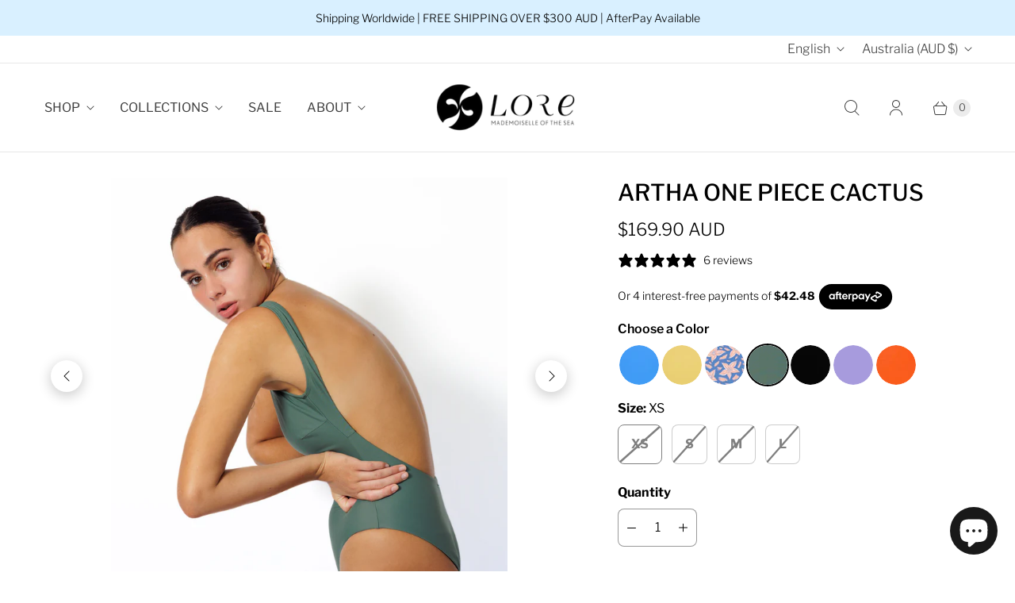

--- FILE ---
content_type: text/javascript; charset=utf-8
request_url: https://www.lore-of-the-sea.com/products/artha-onepiece-cactus.js
body_size: 1393
content:
{"id":6564274208923,"title":"ARTHA ONE PIECE CACTUS","handle":"artha-onepiece-cactus","description":"\u003cp class=\"\"\u003eBest Seller - New improved fit!\u003cbr\u003e\u003c\/p\u003e\n\u003cp class=\"\"\u003eThe ARTHA is a well-designed one piece swimsuit with a wide flattering open back. \u003cbr\u003eWear it by itself or pair it with any of our ACOTZ Cropped top for fuller sun protection and a unique surf suit look!\u003c\/p\u003e\n\u003cp class=\"\"\u003e\u003cstrong\u003eFeatures:\u003c\/strong\u003e\u003c\/p\u003e\n\u003cp class=\"\"\u003e+ Gorgeous wide round open back\u003c\/p\u003e\n\u003cp class=\"\"\u003e+ Surf-proof one-piece or heavy surf-proof when paired with the Acotz Cropped top\u003c\/p\u003e\n\u003cp class=\"\"\u003e+ \u003cspan data-mce-fragment=\"1\"\u003eSupportive bra shelf with under-bust elastic\u003c\/span\u003e\u003c\/p\u003e\n\u003cp class=\"\"\u003e\u003cspan data-mce-fragment=\"1\"\u003e+ Removable pads (NEW)\u003c\/span\u003e\u003c\/p\u003e\n\u003cp class=\"\"\u003e+ Breast dart to leave space for feminine curves\u003c\/p\u003e\n\u003cp class=\"\"\u003e+ High cut around the hips to make your legs look twice as long\u003c\/p\u003e\n\u003cp class=\"\"\u003e+ Seamless stitching effect\u003c\/p\u003e\n\u003cp class=\"\"\u003e+ Fully lined with super soft fabric\u003c\/p\u003e\n\u003cp class=\"\"\u003e+ High-quality RECYCLED fabric\u003c\/p\u003e\n\u003cp class=\"\"\u003e+ UPF 50+ UV protection\u003c\/p\u003e\n\u003cp class=\"\"\u003e \u003c\/p\u003e\n\u003cp class=\"\"\u003e\u003cstrong\u003eSizing :\u003cbr\u003e\u003c\/strong\u003eScarlett wears a size \u003cb data-mce-fragment=\"1\"\u003eM\u003c\/b\u003e - Her measurements are: Shoulders = 40cm \/ Bust = 90cm \/ Waist = 70cm \/ Hips = 101cm \/ Height = 172cm\u003c\/p\u003e\n\u003cp\u003eLaure wears a size \u003cb\u003eS\u003c\/b\u003e - Her measurements are:\u003cbr\u003eShoulders = 39cm \/ Bust = 81cm \/ Waist = 66cm \/ Hips = 96cm \/ Height = 172cm\u003c\/p\u003e\n\u003cdiv id=\"gtx-trans\" style=\"position: absolute; left: -16px; top: 32.4px;\"\u003e\n\u003cdiv class=\"gtx-trans-icon\"\u003e\u003c\/div\u003e\n\u003c\/div\u003e","published_at":"2023-12-21T14:39:49+11:00","created_at":"2021-03-06T10:05:17+11:00","vendor":"Lore of the Sea","type":"one piece","tags":["green swimsuit","green swimwear","one piece","one piece surfsuit","one piece swimsuit","open back swimsuit","recycled swimwear","surf swimsuit","surf swimwear","surf wear","sustainable surfwear","sustainable swim","sustainable swimwear","swimsuit","swimwear","une pièce","upf50+"],"price":16990,"price_min":16990,"price_max":16990,"available":false,"price_varies":false,"compare_at_price":null,"compare_at_price_min":0,"compare_at_price_max":0,"compare_at_price_varies":false,"variants":[{"id":39346981535899,"title":"XS","option1":"XS","option2":null,"option3":null,"sku":"ARTHACACXS","requires_shipping":true,"taxable":true,"featured_image":null,"available":false,"name":"ARTHA ONE PIECE CACTUS - XS","public_title":"XS","options":["XS"],"price":16990,"weight":100,"compare_at_price":null,"inventory_management":"shopify","barcode":"","requires_selling_plan":false,"selling_plan_allocations":[]},{"id":39346981568667,"title":"S","option1":"S","option2":null,"option3":null,"sku":"ARTHACACS","requires_shipping":true,"taxable":true,"featured_image":null,"available":false,"name":"ARTHA ONE PIECE CACTUS - S","public_title":"S","options":["S"],"price":16990,"weight":100,"compare_at_price":null,"inventory_management":"shopify","barcode":"","requires_selling_plan":false,"selling_plan_allocations":[]},{"id":39346981601435,"title":"M","option1":"M","option2":null,"option3":null,"sku":"ARTHACACM","requires_shipping":true,"taxable":true,"featured_image":null,"available":false,"name":"ARTHA ONE PIECE CACTUS - M","public_title":"M","options":["M"],"price":16990,"weight":130,"compare_at_price":null,"inventory_management":"shopify","barcode":"","requires_selling_plan":false,"selling_plan_allocations":[]},{"id":39346981634203,"title":"L","option1":"L","option2":null,"option3":null,"sku":"ARTHACACL","requires_shipping":true,"taxable":true,"featured_image":null,"available":false,"name":"ARTHA ONE PIECE CACTUS - L","public_title":"L","options":["L"],"price":16990,"weight":130,"compare_at_price":null,"inventory_management":"shopify","barcode":"","requires_selling_plan":false,"selling_plan_allocations":[]}],"images":["\/\/cdn.shopify.com\/s\/files\/1\/0550\/3936\/1179\/files\/Untitleddesign_9_4f8d0144-887c-45c7-a0be-17eb5db51a12.jpg?v=1703145446","\/\/cdn.shopify.com\/s\/files\/1\/0550\/3936\/1179\/files\/Untitleddesign_8_9305a69d-418e-4056-97fc-ef33b0705ca1.jpg?v=1703145446","\/\/cdn.shopify.com\/s\/files\/1\/0550\/3936\/1179\/products\/ScreenShot2021-05-12at4.35.47pm.png?v=1703145446","\/\/cdn.shopify.com\/s\/files\/1\/0550\/3936\/1179\/files\/arthacactusfront.jpg?v=1703145446","\/\/cdn.shopify.com\/s\/files\/1\/0550\/3936\/1179\/files\/arthacactusback.jpg?v=1703145446","\/\/cdn.shopify.com\/s\/files\/1\/0550\/3936\/1179\/files\/arthacactusfrontLaure.jpg?v=1703107325","\/\/cdn.shopify.com\/s\/files\/1\/0550\/3936\/1179\/products\/2L7A3572.jpg?v=1703107325","\/\/cdn.shopify.com\/s\/files\/1\/0550\/3936\/1179\/products\/DSC_3084.jpg?v=1703107325","\/\/cdn.shopify.com\/s\/files\/1\/0550\/3936\/1179\/files\/arthacactusbackLaure.jpg?v=1703107316"],"featured_image":"\/\/cdn.shopify.com\/s\/files\/1\/0550\/3936\/1179\/files\/Untitleddesign_9_4f8d0144-887c-45c7-a0be-17eb5db51a12.jpg?v=1703145446","options":[{"name":"Size","position":1,"values":["XS","S","M","L"]}],"url":"\/products\/artha-onepiece-cactus","media":[{"alt":"ARTHA ONE PIECE CACTUS - Lore of the sea","id":28609525481627,"position":1,"preview_image":{"aspect_ratio":1.0,"height":3000,"width":3000,"src":"https:\/\/cdn.shopify.com\/s\/files\/1\/0550\/3936\/1179\/files\/Untitleddesign_9_4f8d0144-887c-45c7-a0be-17eb5db51a12.jpg?v=1703145446"},"aspect_ratio":1.0,"height":3000,"media_type":"image","src":"https:\/\/cdn.shopify.com\/s\/files\/1\/0550\/3936\/1179\/files\/Untitleddesign_9_4f8d0144-887c-45c7-a0be-17eb5db51a12.jpg?v=1703145446","width":3000},{"alt":"ARTHA ONE PIECE CACTUS - Lore of the sea","id":28608354353307,"position":2,"preview_image":{"aspect_ratio":1.0,"height":3000,"width":3000,"src":"https:\/\/cdn.shopify.com\/s\/files\/1\/0550\/3936\/1179\/files\/Untitleddesign_8_9305a69d-418e-4056-97fc-ef33b0705ca1.jpg?v=1703145446"},"aspect_ratio":1.0,"height":3000,"media_type":"image","src":"https:\/\/cdn.shopify.com\/s\/files\/1\/0550\/3936\/1179\/files\/Untitleddesign_8_9305a69d-418e-4056-97fc-ef33b0705ca1.jpg?v=1703145446","width":3000},{"alt":"Green swimsuit for surfing Lore of the Sea","id":22975480266907,"position":3,"preview_image":{"aspect_ratio":1.0,"height":1028,"width":1028,"src":"https:\/\/cdn.shopify.com\/s\/files\/1\/0550\/3936\/1179\/products\/ScreenShot2021-05-12at4.35.47pm.png?v=1703145446"},"aspect_ratio":1.0,"height":1028,"media_type":"image","src":"https:\/\/cdn.shopify.com\/s\/files\/1\/0550\/3936\/1179\/products\/ScreenShot2021-05-12at4.35.47pm.png?v=1703145446","width":1028},{"alt":"ARTHA ONE PIECE CACTUS Sun protection suit Lore of the Sea","id":28608348225691,"position":4,"preview_image":{"aspect_ratio":1.0,"height":3000,"width":3000,"src":"https:\/\/cdn.shopify.com\/s\/files\/1\/0550\/3936\/1179\/files\/arthacactusfront.jpg?v=1703145446"},"aspect_ratio":1.0,"height":3000,"media_type":"image","src":"https:\/\/cdn.shopify.com\/s\/files\/1\/0550\/3936\/1179\/files\/arthacactusfront.jpg?v=1703145446","width":3000},{"alt":"ARTHA ONE PIECE CACTUS open back - Lore of the sea","id":28608348160155,"position":5,"preview_image":{"aspect_ratio":1.0,"height":3000,"width":3000,"src":"https:\/\/cdn.shopify.com\/s\/files\/1\/0550\/3936\/1179\/files\/arthacactusback.jpg?v=1703145446"},"aspect_ratio":1.0,"height":3000,"media_type":"image","src":"https:\/\/cdn.shopify.com\/s\/files\/1\/0550\/3936\/1179\/files\/arthacactusback.jpg?v=1703145446","width":3000},{"alt":"Sustainable ARTHA ONE PIECE CACTUS ","id":28608348192923,"position":6,"preview_image":{"aspect_ratio":1.0,"height":3000,"width":3000,"src":"https:\/\/cdn.shopify.com\/s\/files\/1\/0550\/3936\/1179\/files\/arthacactusfrontLaure.jpg?v=1703107325"},"aspect_ratio":1.0,"height":3000,"media_type":"image","src":"https:\/\/cdn.shopify.com\/s\/files\/1\/0550\/3936\/1179\/files\/arthacactusfrontLaure.jpg?v=1703107325","width":3000},{"alt":"ARTHA ONE PIECE CACTUS-one piece-Lore of the Sea","id":20669598859419,"position":7,"preview_image":{"aspect_ratio":1.0,"height":1000,"width":1000,"src":"https:\/\/cdn.shopify.com\/s\/files\/1\/0550\/3936\/1179\/products\/2L7A3572.jpg?v=1703107325"},"aspect_ratio":1.0,"height":1000,"media_type":"image","src":"https:\/\/cdn.shopify.com\/s\/files\/1\/0550\/3936\/1179\/products\/2L7A3572.jpg?v=1703107325","width":1000},{"alt":"ARTHA ONE PIECE CACTUS-one piece-Lore of the Sea","id":20669602168987,"position":8,"preview_image":{"aspect_ratio":0.799,"height":1251,"width":1000,"src":"https:\/\/cdn.shopify.com\/s\/files\/1\/0550\/3936\/1179\/products\/DSC_3084.jpg?v=1703107325"},"aspect_ratio":0.799,"height":1251,"media_type":"image","src":"https:\/\/cdn.shopify.com\/s\/files\/1\/0550\/3936\/1179\/products\/DSC_3084.jpg?v=1703107325","width":1000},{"alt":"ARTHA ONE PIECE CACTUS open back - Lore of the sea","id":28608348127387,"position":9,"preview_image":{"aspect_ratio":1.0,"height":3000,"width":3000,"src":"https:\/\/cdn.shopify.com\/s\/files\/1\/0550\/3936\/1179\/files\/arthacactusbackLaure.jpg?v=1703107316"},"aspect_ratio":1.0,"height":3000,"media_type":"image","src":"https:\/\/cdn.shopify.com\/s\/files\/1\/0550\/3936\/1179\/files\/arthacactusbackLaure.jpg?v=1703107316","width":3000}],"requires_selling_plan":false,"selling_plan_groups":[]}